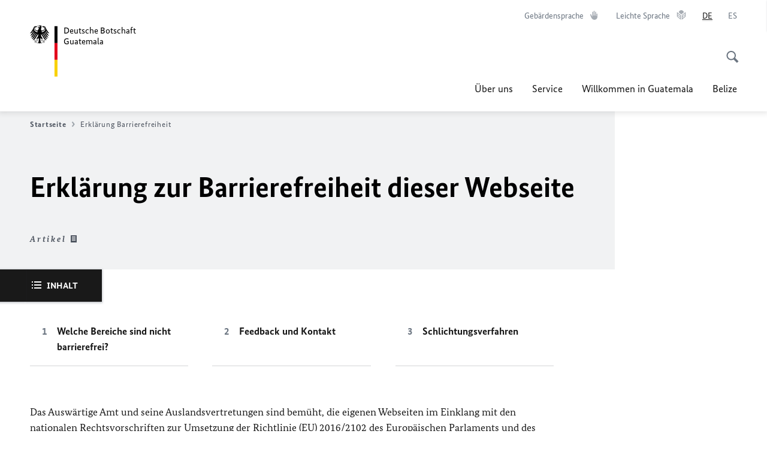

--- FILE ---
content_type: text/css;charset=UTF-8
request_url: https://guatemala.diplo.de/resource/themes/aa/css/icons-fallback-186-97.css
body_size: 4531
content:
.i-aamt_kinder{background-image:url(/resource/crblob/810/406c5c67d22a3068abf3c92ce889cee5/aamt-kinder-png-data.png);background-repeat:no-repeat}.i-aamt_logo_dt{background-image:url(/resource/crblob/812/cc320e2b3456840225dfdd8c9e32282d/aamt-logo-dt-png-data.png);background-repeat:no-repeat}.i-aamt_logo_sp{background-image:url(/resource/crblob/814/2d5cdd2a6852ede8fd2b4e13d6ab8283/aamt-logo-sp-png-data.png);background-repeat:no-repeat}.i-aamt_logo_tb{background-image:url(/resource/crblob/816/94112344cd405d5570e73554bcbb6045/aamt-logo-tb-png-data.png);background-repeat:no-repeat}.i-agency_consulate-general{background-image:url(/resource/crblob/2532770/d7b4b021d4f95a94abaccc8534fbbcd8/agency-consulate-general-png-data.png);background-repeat:no-repeat}.i-agency_consulate-honorary{background-image:url(/resource/crblob/2532772/e632ede7e3efda18b72c8199a36239f9/agency-consulate-honorary-png-data.png);background-repeat:no-repeat}.i-agency_consulate{background-image:url(/resource/crblob/2532774/84a4fd73491ce429f583dc01b47b60b9/agency-consulate-png-data.png);background-repeat:no-repeat}.i-agency_embassy{background-image:url(/resource/crblob/2532776/4c831500697b85c8938c7795478c953c/agency-embassy-png-data.png);background-repeat:no-repeat}.i-agency_liaison-office{background-image:url(/resource/crblob/2544606/87a5cd8630f724473dd93dbedf84db27/agency-liaison-office-png-data.png);background-repeat:no-repeat}.i-agency_representation-inofficial{background-image:url(/resource/crblob/2532778/87a5cd8630f724473dd93dbedf84db27/agency-representation-inofficial-png-data.png);background-repeat:no-repeat}.i-agency_representation-permanent{background-image:url(/resource/crblob/2532780/86195ecaec994eabc0438ce8e786dba1/agency-representation-permanent-png-data.png);background-repeat:no-repeat}.i-agency_representative-office{background-image:url(/resource/crblob/2598770/87a5cd8630f724473dd93dbedf84db27/agency-representative-office-png-data.png);background-repeat:no-repeat}.i-alert_stripes{background-image:url(/resource/crblob/818/998c91cee2313c263f03f7087252a353/alert-stripes-png-data.png);background-repeat:no-repeat}.i-app_phone{background-image:url(/resource/crblob/820/6b358b1710b07d0988b92fc4831110f9/app-phone-png-data.png)}.i-app_phone,.i-archive{background-repeat:no-repeat}.i-archive{background-image:url(/resource/crblob/822/7d6bae7853606c1f3eb8763b0c8ef16d/archive-png-data.png)}.i-arrow-left-small{background-image:url(/resource/crblob/824/e64d57ea1ac7eef441866184a501bfb8/arrow-left-small-png-data.png);background-repeat:no-repeat}.i-arrow-right-100{background-image:url(/resource/crblob/826/f44be95046d8a32d32444bd4086df5d0/arrow-right-100-png-data.png);background-repeat:no-repeat}.i-arrow-up-white{background-image:url(/resource/crblob/2120018/5307be90f75082aff372628f4de04a1c/arrow-up-white-png-data.png)}.i-arrow,.i-arrow-up-white{background-repeat:no-repeat}.i-arrow{background-image:url(/resource/crblob/828/bf9deb7abc874f7c82d0154e9fc283b8/arrow-png-data.png)}.i-arrow_breadcrumb{background-image:url(/resource/crblob/830/eaea268d33bc9edbcd5396af4eff951e/arrow-breadcrumb-png-data.png);background-repeat:no-repeat}.i-arrow_external{background-image:url(/resource/crblob/832/1756d642fc349b5420e342ca757a8a56/arrow-external-png-data.png);background-repeat:no-repeat}.i-arrow_left_100{background-image:url(/resource/crblob/834/b91d0e08513bfe9868120f47bf54f8ca/arrow-left-100-png-data.png);background-repeat:no-repeat}.i-arrow_left_100_white{background-image:url(/resource/crblob/836/2329c46e4cfcbf669c0cebc254789205/arrow-left-100-white-png-data.png);background-repeat:no-repeat}.i-arrow_left_130{background-image:url(/resource/crblob/838/f39373e2f899c981d3f001f9d4c09266/arrow-left-130-png-data.png);background-repeat:no-repeat}.i-arrow_meta_down{background-image:url(/resource/crblob/840/98433390a1392094c44de296ff8ef2cf/arrow-meta-down-png-data.png);background-repeat:no-repeat}.i-arrow_meta_up{background-image:url(/resource/crblob/842/d77e69474e45468d0fc4099b276a57b0/arrow-meta-up-png-data.png);background-repeat:no-repeat}.i-arrow_right-g{background-image:url(/resource/crblob/844/de9f596cb37d5a0e87bd9e1be992e62a/arrow-right-g-png-data.png);background-repeat:no-repeat}.i-arrow_right-w{background-image:url(/resource/crblob/846/2e59acc681d6fee188e7357faeff5177/arrow-right-w-png-data.png);background-repeat:no-repeat}.i-arrow_right{background-image:url(/resource/crblob/848/16960a1556816f5addaf00081e6503b0/arrow-right-png-data.png)}.i-arrow_right,.i-artikel{background-repeat:no-repeat}.i-artikel{background-image:url(/resource/crblob/850/53eb5938952df2690530947be564d8ba/artikel-png-data.png)}.i-audio{background-image:url(/resource/crblob/852/ffdefac4397bc16d7f9a64e786a29ab3/audio-png-data.png)}.i-audio,.i-az{background-repeat:no-repeat}.i-az{background-image:url(/resource/crblob/854/fc96b96f0fa88b4bbb9737320636fadb/az-png-data.png)}.i-baby{background-image:url(/resource/crblob/856/82905fad785650e689cadcd8bb7b3c2e/baby-png-data.png)}.i-baby,.i-bluesky{background-repeat:no-repeat}.i-bluesky{background-image:url(/resource/crblob/2696634/15dab4f290e5c327f8dd96aadc1b1244/bluesky-png-data.png)}.i-breadcrumb{background-image:url(/resource/crblob/858/32247d4497b828b738cc0338f2b38128/breadcrumb-png-data.png);background-repeat:no-repeat}.i-bullet-hyphen-thin{background-image:url(/resource/crblob/2555040/37acd7a5ad09d0124c4be0a5e0c4c909/bullet-hyphen-thin-png-data.png);background-repeat:no-repeat}.i-bullet-hyphen{background-image:url(/resource/crblob/2555042/758e79aabd0212a6c6ec9ecc03eb0fdc/bullet-hyphen-png-data.png);background-repeat:no-repeat}.i-bundesadler{background-image:url(/resource/crblob/860/4edc7a6c3a62c2190d99c35347b5a887/bundesadler-png-data.png)}.i-bundesadler,.i-calendar{background-repeat:no-repeat}.i-calendar{background-image:url(/resource/crblob/2209730/13c2451bcd27c559484a06759a897214/calendar-png-data.png)}.i-career_steps{background-image:url(/resource/crblob/862/5907762ca47c15d1196b90b9fc60e9be/career-steps-png-data.png)}.i-career_steps,.i-cart{background-repeat:no-repeat}.i-cart{background-image:url(/resource/crblob/864/f16dade36070cf44de752e59245c21d2/cart-png-data.png)}.i-checkmark-empty{background-image:url(/resource/crblob/2463004/a78991f6c3dafe4bf115f9a6157cf3d8/checkmark-empty-png-data.png);background-repeat:no-repeat}.i-checkmark-open{background-image:url(/resource/crblob/2360078/df91b8a7fc666b1c3c83ffa37c18142c/checkmark-open-png-data.png);background-repeat:no-repeat}.i-checkmark{background-image:url(/resource/crblob/866/6853a1c53f7bce1f5bb1c6056ac737b7/checkmark-png-data.png)}.i-checkmark,.i-clock{background-repeat:no-repeat}.i-clock{background-image:url(/resource/crblob/868/2ce267e333b418cf921c87b6f25abe1a/clock-png-data.png)}.i-close{background-image:url(/resource/crblob/870/7db39d3bb86eec5c3fcc63f6db606d29/close-png-data.png)}.i-close,.i-cloud-moon{background-repeat:no-repeat}.i-cloud-moon{background-image:url(/resource/crblob/872/816c17322a5449d60a9b4a3a4121e5c5/cloud-moon-png-data.png)}.i-clouds{background-image:url(/resource/crblob/874/da99fbee0f1366a54f4b2c263a208058/clouds-png-data.png);background-repeat:no-repeat}.i-comment_bubble{background-image:url(/resource/crblob/876/f9ca5e7f22cb39829564dfea8fc5283e/comment-bubble-png-data.png);background-repeat:no-repeat}.i-content_list{background-image:url(/resource/crblob/878/5c1ab8b2dbacc978cda76362a59da0e1/content-list-png-data.png)}.i-content_list,.i-covid19{background-repeat:no-repeat}.i-covid19{background-image:url(/resource/crblob/2420336/a6255cb575758c9e8cebfa1dcc6864de/covid19-png-data.png)}.i-department{background-image:url(/resource/crblob/2549396/43b39b649cda15e103f4656d15d92fcf/department-png-data.png)}.i-department,.i-document{background-repeat:no-repeat}.i-document{background-image:url(/resource/crblob/880/9d8ca405ef073449421d21c8ea88237d/document-png-data.png)}.i-download{background-image:url(/resource/crblob/882/f7740ed83fce3b13b91a33fe1dcf31b6/download-png-data.png);background-repeat:no-repeat}.i-easy_reading{background-image:url(/resource/crblob/884/7282fbd0f21ef966043aff7d1439bec5/easy-reading-png-data.png);background-repeat:no-repeat}.i-external-arrow-white{background-image:url(/resource/crblob/886/7e0a2587f687e1c6dda1176c5aa3a8b5/external-arrow-white-png-data.png);background-repeat:no-repeat}.i-facebook{background-image:url(/resource/crblob/888/6ab69e85a99aa24921f759146355dd0c/facebook-png-data.png)}.i-facebook,.i-faq{background-repeat:no-repeat}.i-faq{background-image:url(/resource/crblob/890/69b4864aac362b8fe64c8bf54a6ae761/faq-png-data.png)}.i-filter{background-image:url(/resource/crblob/892/5d75a26999f92734177d6771099c0d7b/filter-png-data.png)}.i-filter,.i-focus{background-repeat:no-repeat}.i-focus{background-image:url(/resource/crblob/2567874/2466a0252c6cfa8b722d27ee85c5963a/focus-png-data.png)}.i-fog{background-image:url(/resource/crblob/894/50baf6fb85dc142141d30975fbf51121/fog-png-data.png)}.i-fog,.i-fontsize{background-repeat:no-repeat}.i-fontsize{background-image:url(/resource/crblob/896/60ae512e9a13a6fb48dc74fad34643c7/fontsize-png-data.png)}.i-gebaerdensprache-hover{background-image:url(/resource/crblob/898/13049931b9428680a7fd1940fdcef975/gebaerdensprache-hover-png-data.png);background-repeat:no-repeat}.i-gebaerdensprache{background-image:url(/resource/crblob/900/7b2eec5a4b767b9d18390f48923d84e2/gebaerdensprache-png-data.png);background-repeat:no-repeat}.i-gebaerdensprache_2{background-image:url(/resource/crblob/902/7b2eec5a4b767b9d18390f48923d84e2/gebaerdensprache-2-png-data.png);background-repeat:no-repeat}.i-icon_arrow_external{background-image:url(/resource/crblob/904/ca751af7a1efe97fdac73557331d1827/icon-arrow-external-png-data.png);background-repeat:no-repeat}.i-icon_arrow_external_white{background-image:url(/resource/crblob/906/71f706497003c0d181731e2190678c03/icon-arrow-external-white-png-data.png);background-repeat:no-repeat}.i-info_marker-g{background-image:url(/resource/crblob/908/aedcc533a9615bdbe50ff7d460b20591/info-marker-g-png-data.png);background-repeat:no-repeat}.i-info_marker{background-image:url(/resource/crblob/910/32b569557869c7cba87d4bfcfe0aa5b8/info-marker-png-data.png);background-repeat:no-repeat}.i-instagram{background-image:url(/resource/crblob/912/da053a8a9000ad0bfd1e596f7cfa3d36/instagram-png-data.png)}.i-instagram,.i-interview{background-repeat:no-repeat}.i-interview{background-image:url(/resource/crblob/914/c705f9af8b65659f3be1ba827a49ef51/interview-png-data.png)}.i-kalendar-icon{background-image:url(/resource/crblob/300494/2e81b4cd385dd44b1977936297607946/kalendar-icon-png-data.png);background-repeat:no-repeat}.i-lageplan{background-image:url(/resource/crblob/916/489303567773cb6a8701460379313522/lageplan-png-data.png);background-repeat:no-repeat}.i-language-switcher-dark{background-image:url(/resource/crblob/2288562/0b4095ae3e41220261315bb9d9595857/language-switcher-dark-png-data.png);background-repeat:no-repeat}.i-language-switcher{background-image:url(/resource/crblob/2016870/a302f7aa8e0f85c750fd487550a1d141/language-switcher-png-data.png);background-repeat:no-repeat}.i-leichte-sprache-hover{background-image:url(/resource/crblob/918/d8e36ed9e23b641d86607066c14b4d9e/leichte-sprache-hover-png-data.png);background-repeat:no-repeat}.i-leichte-sprache{background-image:url(/resource/crblob/920/2b8363f76b2ceb7a5f2b7a160e8ecced/leichte-sprache-png-data.png);background-repeat:no-repeat}.i-linkedin{background-image:url(/resource/crblob/2645208/5849e81418d49e9103af0601073d56ea/linkedin-png-data.png);background-repeat:no-repeat}.i-location_pin{background-image:url(/resource/crblob/922/f3f2117c1b94e7f4c21700ed45e06080/location-pin-png-data.png);background-repeat:no-repeat}.i-location_pin_filled{background-image:url(/resource/crblob/2576964/06bbc54074ee029f89d1f58dbec2b74a/location-pin-filled-png-data.png);background-repeat:no-repeat}.i-magnifier{background-image:url(/resource/crblob/924/689f90ecebe0e90b4b8df942e9c9b5cb/magnifier-png-data.png)}.i-magnifier,.i-mail{background-repeat:no-repeat}.i-mail{background-image:url(/resource/crblob/926/986c0e4beb9188ba0b3e5f659ca30b9c/mail-png-data.png)}.i-mastodon{background-image:url(/resource/crblob/2583882/cbfbe1a4f6c59244f90e18b49d7ce0f8/mastodon-png-data.png)}.i-mastodon,.i-menu_burger{background-repeat:no-repeat}.i-menu_burger{background-image:url(/resource/crblob/928/19a77ecc55eddf4139ea48b9db92283e/menu-burger-png-data.png)}.i-meta-arrow-down{background-image:url(/resource/crblob/930/cbd7c32b9612c825987c5d78dfe42ca1/meta-arrow-down-png-data.png);background-repeat:no-repeat}.i-minus_bullet{background-image:url(/resource/crblob/932/b01a75b73017a3f7d39389f07cde4e55/minus-bullet-png-data.png)}.i-minus_bullet,.i-moon{background-repeat:no-repeat}.i-moon{background-image:url(/resource/crblob/934/ffd39c02282da88a3147e1bb5e405109/moon-png-data.png)}.i-namensbeitrag{background-image:url(/resource/crblob/936/40a39c84cb5c8acaa144b579ef51f7f9/namensbeitrag-png-data.png);background-repeat:no-repeat}.i-nationality{background-image:url(/resource/crblob/938/a1cfd763a91b26ca4ef4598850da7bc1/nationality-png-data.png)}.i-nationality,.i-passport{background-repeat:no-repeat}.i-passport{background-image:url(/resource/crblob/940/9fdceaff94276350a4d31812711bed8b/passport-png-data.png)}.i-pause{background-image:url(/resource/crblob/942/cafd3ff096a3eff8c41b96ae6c8827d0/pause-png-data.png)}.i-pause,.i-pdf{background-repeat:no-repeat}.i-pdf{background-image:url(/resource/crblob/944/c0db50867dac1427f504f712d2bb24c6/pdf-png-data.png)}.i-pencil{background-image:url(/resource/crblob/946/a4d5dd35ad92f8e755e14138bd0a6286/pencil-png-data.png)}.i-pencil,.i-photo_cam-w{background-repeat:no-repeat}.i-photo_cam-w{background-image:url(/resource/crblob/948/a00610027c9f22ed3c2b1ac98408104f/photo-cam-w-png-data.png)}.i-photo_cam{background-image:url(/resource/crblob/950/2fa2a645e2f985692a11d16d1c25a6f9/photo-cam-png-data.png)}.i-photo_cam,.i-pin{background-repeat:no-repeat}.i-pin{background-image:url(/resource/crblob/952/b12dac559f7973b7e8cbcdcfa0d65b7b/pin-png-data.png)}.i-plus{background-image:url(/resource/crblob/954/644f3842040b624d362426faee412b43/plus-png-data.png)}.i-plus,.i-pressemitteilg{background-repeat:no-repeat}.i-pressemitteilg{background-image:url(/resource/crblob/956/d284ec2e57a72473a49d8ae698483932/pressemitteilg-png-data.png)}.i-printer{background-image:url(/resource/crblob/958/52a23ac79bbb0882ef3cf095972ee0ec/printer-png-data.png)}.i-printer,.i-quote-marks{background-repeat:no-repeat}.i-quote-marks{background-image:url(/resource/crblob/960/cd67888700082d193dcdd260a82a0a60/quote-marks-png-data.png)}.i-rain{background-image:url(/resource/crblob/962/f43cbe169480b1e9fb29f0e4ae6030cb/rain-png-data.png)}.i-rain,.i-shape{background-repeat:no-repeat}.i-shape{background-image:url(/resource/crblob/964/c9155b1dee311587bfaf41f30b07d9a8/shape-png-data.png)}.i-share{background-image:url(/resource/crblob/966/53e5814de56a4499a72a193a6f39d977/share-png-data.png)}.i-share,.i-snow{background-repeat:no-repeat}.i-snow{background-image:url(/resource/crblob/968/aa5ee2180203a9d76c560334317aec5b/snow-png-data.png)}.i-speech{background-image:url(/resource/crblob/970/6607fbeefa123c8be80d59eb3353203e/speech-png-data.png)}.i-speech,.i-storm{background-repeat:no-repeat}.i-storm{background-image:url(/resource/crblob/972/0ebb75656af0ee995f3268e4c4d867c3/storm-png-data.png)}.i-subtitles{background-image:url(/resource/crblob/974/8343da9e9ec5244e0216298723fff3d0/subtitles-png-data.png)}.i-subtitles,.i-sun-cloud{background-repeat:no-repeat}.i-sun-cloud{background-image:url(/resource/crblob/976/6de4443fd4395d0bce251eee52787351/sun-cloud-png-data.png)}.i-sun{background-image:url(/resource/crblob/978/4015ab71ab25f37ef047531786b5a3bf/sun-png-data.png)}.i-sun,.i-telegram{background-repeat:no-repeat}.i-telegram{background-image:url(/resource/crblob/2544608/6975c2c586ff22039aadd6296c897b52/telegram-png-data.png)}.i-telephone{background-image:url(/resource/crblob/980/3657bcd75d46fff00d5d3c9e4d5dc997/telephone-png-data.png);background-repeat:no-repeat}.i-thunderstorm{background-image:url(/resource/crblob/982/bdba3047ddbbdb3e8cdb497087f74378/thunderstorm-png-data.png)}.i-thunderstorm,.i-tiktok{background-repeat:no-repeat}.i-tiktok{background-image:url(/resource/crblob/2683620/047f6b82d3b4c0aabfb3709efd06f29d/tiktok-png-data.png)}.i-trash{background-image:url(/resource/crblob/2532782/637f757487d2f0dc4a1e1401a4432acf/trash-png-data.png)}.i-trash,.i-triangle{background-repeat:no-repeat}.i-triangle{background-image:url(/resource/crblob/2555044/a3b6353e1b96608c631c47bee760232a/triangle-png-data.png)}.i-twitter{background-image:url(/resource/crblob/984/a6e7914176e4da5dca80d4a2b27b03f2/twitter-png-data.png)}.i-twitter,.i-update{background-repeat:no-repeat}.i-update{background-image:url(/resource/crblob/986/3cf4709db040342702db733f7be199d2/update-png-data.png)}.i-video_playbutton{background-image:url(/resource/crblob/988/c0b69786b401a341cc2d3e3847e17e7b/video-playbutton-png-data.png);background-repeat:no-repeat}.i-volume{background-image:url(/resource/crblob/990/797484a1e07cc92c868abf90fea70c9f/volume-png-data.png)}.i-volume,.i-volume_mute{background-repeat:no-repeat}.i-volume_mute{background-image:url(/resource/crblob/992/b92942c2da681aa5d059992d3b38ef48/volume-mute-png-data.png)}.i-warenkorb{background-image:url(/resource/crblob/994/f8717d3e6ae438320d35705c3117b365/warenkorb-png-data.png)}.i-warenkorb,.i-website{background-repeat:no-repeat}.i-website{background-image:url(/resource/crblob/996/2315edcd2cdd30d8a71a1990b776148e/website-png-data.png)}.i-world{background-image:url(/resource/crblob/998/e4b8fb06f54e6724574501c8b96d1ebb/world-png-data.png)}.i-world,.i-youtube{background-repeat:no-repeat}.i-youtube{background-image:url(/resource/crblob/1000/38e888fa8f245541a1654a4dec43264e/youtube-png-data.png)}.i-zoom_plus{background-image:url(/resource/crblob/1002/92b343140f73560feb422fa0ca86e9ba/zoom-plus-png-data.png);background-repeat:no-repeat}
